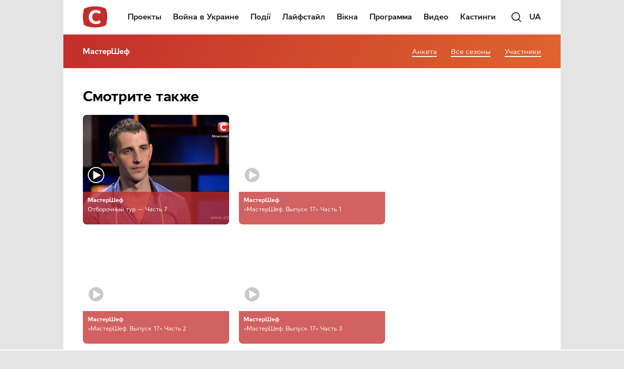

--- FILE ---
content_type: text/html; charset=utf-8
request_url: https://www.google.com/recaptcha/api2/aframe
body_size: 184
content:
<!DOCTYPE HTML><html><head><meta http-equiv="content-type" content="text/html; charset=UTF-8"></head><body><script nonce="fmZ7jr2VfHYRpulI0UmD1Q">/** Anti-fraud and anti-abuse applications only. See google.com/recaptcha */ try{var clients={'sodar':'https://pagead2.googlesyndication.com/pagead/sodar?'};window.addEventListener("message",function(a){try{if(a.source===window.parent){var b=JSON.parse(a.data);var c=clients[b['id']];if(c){var d=document.createElement('img');d.src=c+b['params']+'&rc='+(localStorage.getItem("rc::a")?sessionStorage.getItem("rc::b"):"");window.document.body.appendChild(d);sessionStorage.setItem("rc::e",parseInt(sessionStorage.getItem("rc::e")||0)+1);localStorage.setItem("rc::h",'1769008743020');}}}catch(b){}});window.parent.postMessage("_grecaptcha_ready", "*");}catch(b){}</script></body></html>

--- FILE ---
content_type: application/javascript; charset=utf-8
request_url: https://fundingchoicesmessages.google.com/f/AGSKWxXIELj0mkEv46ErHcPNTjcZNZ0oeljK7cE1XBwTjcdd9Wz22kJg2hu9_k4_Il0wSWV4KwFkYsNVxzdngQg8YZnJ4309psy1sfLnFd_JIU6KtCjm32KhWG22BREx06297hJ8nh89DMXgFooAzKXg_3_UZuJ4ODRqgfSx_0leIGhF_2jk7oNkDVYVP5ai/_/80x468_/adsniptrack./doubleclick_ads./ads/displaytrust./wix-ad.
body_size: -1292
content:
window['f4886ea2-ea6e-41d3-8824-8f24ae5b5810'] = true;